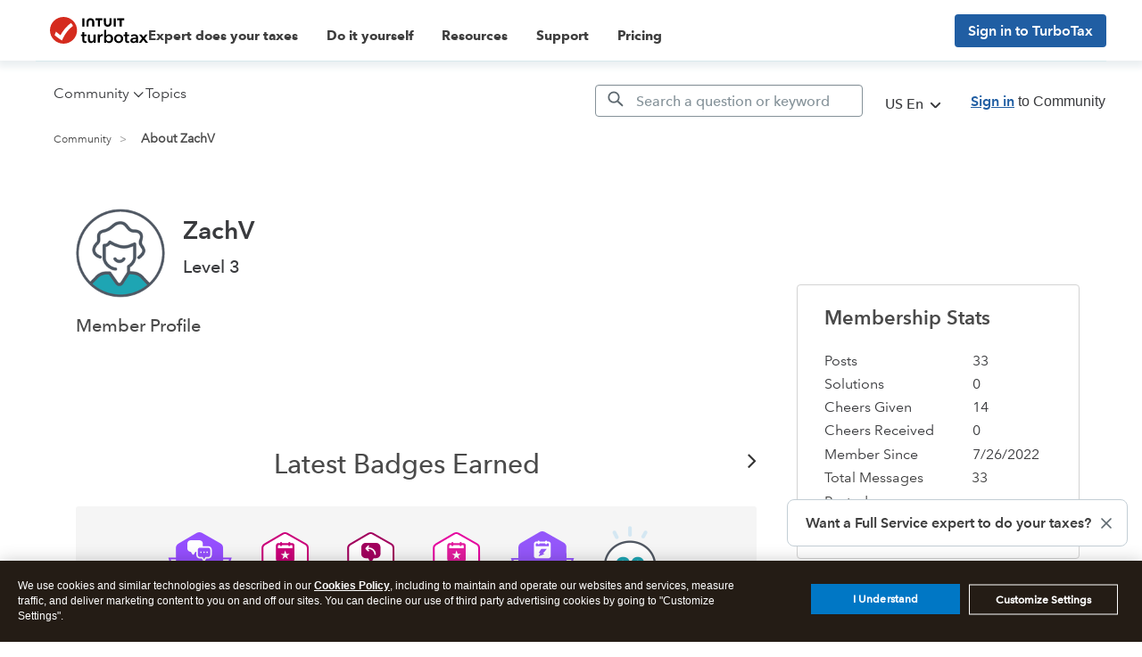

--- FILE ---
content_type: text/html; charset=utf-8
request_url: https://app.leadsrx.com/visitor.php?acctTag=hktywn83008&tz=0&ref=&u=https%3A%2F%2Fttlc.intuit.com%2Fcommunity%2Fuser%2Fviewprofilepage%2Fuser-id%2F5092914&t=About%20ZachV&lc=null&anon=1&vin=null
body_size: 216
content:
{"visitorID":2251802538411475,"errCode":"ok","leadSuccesses":[],"hubs":[],"lastTouch":"direct"}

--- FILE ---
content_type: image/svg+xml
request_url: https://ttlc.intuit.com/community/s/html/@E20FCC34A1F6F15E0CB28EC1B471DBDB/badge_icons/badge-reader-100.svg
body_size: 567
content:
<svg xmlns="http://www.w3.org/2000/svg" width="72" height="72" viewBox="0 0 72 72">
    <g fill="none" fill-rule="evenodd">
        <path fill="#4E2691" d="M62.18 48.251l-.167-23.712a5.87 5.87 0 0 0-2.973-5.062L38.395 7.765a5.883 5.883 0 0 0-5.875.041l-20.479 12A5.868 5.868 0 0 0 9.14 24.91l.167 23.712a5.863 5.863 0 0 0 2.973 5.062l20.644 11.712a5.885 5.885 0 0 0 5.876-.041l20.478-12a5.866 5.866 0 0 0 2.902-5.103"/>
        <path fill="#FFF" d="M35.826 64.12a3.872 3.872 0 0 1-1.909-.504L13.301 51.92a3.87 3.87 0 0 1-1.955-3.328l-.166-23.68a3.87 3.87 0 0 1 1.908-3.357L33.538 9.57a3.868 3.868 0 0 1 3.864-.026L58.018 21.24a3.872 3.872 0 0 1 1.956 3.328l.166 23.682a3.87 3.87 0 0 1-1.91 3.356L37.782 63.59a3.88 3.88 0 0 1-1.955.53"/>
        <path fill="#4E2691" d="M45.608 27.69v10.57c-.843.085-1.686.144-2.521.257a14.754 14.754 0 0 0-6.905 2.813c-.257.19-.44.239-.723.024-2.655-2.018-5.692-2.917-8.992-3.031-.144-.005-.289-.026-.467-.042V27.696c3.605-.027 6.862.969 9.798 3.2 2.872-2.201 6.151-3.221 9.81-3.205"/>
        <path fill="#4E2691" d="M35.834 28.175a4.284 4.284 0 0 1-4.272-4.272v-1.63A4.284 4.284 0 0 1 35.834 18a4.284 4.284 0 0 1 4.272 4.272v1.631a4.284 4.284 0 0 1-4.272 4.272"/>
        <text fill="#010101" font-family="AvenirNextforINTUIT-Bold, AvenirNext forINTUIT" font-size="12" font-weight="bold" letter-spacing="-.2" transform="translate(9 7)">
            <tspan x="15.172" y="48">100</tspan>
        </text>
    </g>
</svg>


--- FILE ---
content_type: image/svg+xml
request_url: https://ttlc.intuit.com/community/s/html/@76950E12CD7B7B74C7F01DF168849564/badge_icons/badge-convostart-20.svg
body_size: 872
content:
<svg xmlns="http://www.w3.org/2000/svg" width="72" height="72" viewBox="0 0 72 72">
    <g fill="none" fill-rule="evenodd">
        <path fill="#FFF" stroke="#9645FF" stroke-width="1.93" d="M2 52.9l2.55-8.274L2 36.58h68.34l-3.293 8.046L70.34 52.9H2z"/>
        <path fill="#954FFE" d="M62.18 48.251l-.167-23.712a5.87 5.87 0 0 0-2.973-5.062L38.395 7.765a5.883 5.883 0 0 0-5.875.041l-20.479 12A5.868 5.868 0 0 0 9.14 24.91l.167 23.712a5.863 5.863 0 0 0 2.973 5.062l20.644 11.712a5.885 5.885 0 0 0 5.876-.041l20.478-12a5.866 5.866 0 0 0 2.902-5.103"/>
        <path fill="#954FFE" d="M35.826 64.12a3.872 3.872 0 0 1-1.909-.504L13.301 51.92a3.87 3.87 0 0 1-1.955-3.328l-.166-23.68a3.87 3.87 0 0 1 1.908-3.357L33.538 9.57a3.868 3.868 0 0 1 3.864-.026L58.018 21.24a3.872 3.872 0 0 1 1.956 3.328l.166 23.682a3.87 3.87 0 0 1-1.91 3.356L37.782 63.59a3.88 3.88 0 0 1-1.955.53"/>
        <path fill="#FFF" d="M35.365 16c2.183 0 3.958 1.648 3.958 3.673v5.714c0 2.025-1.775 3.673-3.958 3.673H31.05l-1.827 2.869a.88.88 0 0 1-.743.396.88.88 0 0 1-.742-.396l-1.827-2.869h.047c-2.183 0-3.958-1.648-3.958-3.673v-5.714C22 17.648 23.775 16 25.958 16h9.407z"/>
        <path fill="#FFF" d="M45.42 22.676c2.182 0 3.957 1.749 3.957 3.898v6.063c0 2.149-1.775 3.898-3.958 3.898h-2.134l-1.827 3.045a.866.866 0 0 1-1.485 0l-1.826-3.045h-2.135c-2.182 0-3.958-1.749-3.958-3.898v-6.063c0-2.149 1.776-3.898 3.958-3.898h9.407z"/>
        <path fill="#954FFE" d="M39.128 34.803h-3.115c-1.228 0-2.226-.971-2.226-2.165v-6.064c0-1.194.998-2.165 2.226-2.165h9.407c1.227 0 2.226.97 2.226 2.165v6.064c0 1.194-1 2.165-2.226 2.165h-3.115l-1.59 2.647-1.587-2.647z"/>
        <path fill="#FFF" d="M44.18 28.66a.865.865 0 1 0-.001 1.73.865.865 0 0 0 .002-1.73M40.716 28.66a.865.865 0 1 0-.002 1.73.865.865 0 0 0 .002-1.73M37.251 28.66a.866.866 0 1 0 0 1.731.866.866 0 0 0 0-1.731"/>
        <path fill="#FEFEFE" d="M13.205 52.147l20.659 11.478a3.94 3.94 0 0 0 3.872-.025l20.492-11.76a3.786 3.786 0 0 0 1.912-3.294l-.062-4.826H11.18l.065 5.161c.01 1.348.762 2.6 1.96 3.266"/>
        <text fill="#010101" font-family="AvenirNextforINTUIT-Bold, AvenirNext forINTUIT" font-size="12" font-weight="bold" letter-spacing="-.2" transform="translate(2 7)">
            <tspan x="25.948" y="48">20</tspan>
        </text>
    </g>
</svg>


--- FILE ---
content_type: image/svg+xml
request_url: https://ttlc.intuit.com/community/s/html/@F18415D3AE980FE9DC8000203E158538/badge_icons/badge-cheersgiven-5.svg
body_size: 879
content:
<svg xmlns="http://www.w3.org/2000/svg" xmlns:xlink="http://www.w3.org/1999/xlink" width="72" height="72" viewBox="0 0 72 72">
    <defs>
        <path id="a" d="M.465.911h52.908V60H.465z"/>
    </defs>
    <g fill="none" fill-rule="evenodd">
        <path fill="#FEFEFE" d="M.616 53.454h12.716V36.91H.616l4.582 8.156z"/>
        <path stroke="#C9007A" stroke-width="1.892" d="M1.552 53.454h11.78V36.91H1.552l2.87 8.156z"/>
        <path fill="#FEFEFE" d="M71.49 53.5H58.374V36.958H71.49l-4.982 8.156z"/>
        <path stroke="#C9007A" stroke-width="1.892" d="M70.468 53.5H58.374V36.958h12.094l-3.254 8.156z"/>
        <g transform="translate(9 6.089)">
            <mask id="b" fill="#fff">
                <use xlink:href="#a"/>
            </mask>
            <path fill="#C9007A" d="M53.373 42.112l-.166-23.684a5.865 5.865 0 0 0-2.966-5.055L29.647 1.677a5.862 5.862 0 0 0-5.86.04L3.36 13.704a5.862 5.862 0 0 0-2.894 5.096L.63 42.483a5.857 5.857 0 0 0 2.966 5.055L24.19 59.236a5.863 5.863 0 0 0 5.861-.041l20.427-11.986a5.86 5.86 0 0 0 2.895-5.097" mask="url(#b)"/>
        </g>
        <path fill="#C9007A" d="M35.858 64.089a3.864 3.864 0 0 1-1.906-.504L13.356 51.887a3.872 3.872 0 0 1-1.953-3.33l-.166-23.683a3.872 3.872 0 0 1 1.906-3.357L33.572 9.53a3.86 3.86 0 0 1 3.86-.026l20.595 11.698a3.873 3.873 0 0 1 1.953 3.329l.167 23.685a3.871 3.871 0 0 1-1.907 3.357L37.81 63.559a3.872 3.872 0 0 1-1.953.53"/>
        <path fill="#FFF" d="M45.867 23.751c.744 0 1.347.603 1.347 1.346v1.575c.002.358-.139.702-.39.956l-.566.552a1.493 1.493 0 0 0-.377.741l-.97 5.829a1.347 1.347 0 0 1-1.346 1.118h-9.02a1.36 1.36 0 0 1-.754-.229l-2.733-1.845v-9.235a6.73 6.73 0 0 0 3.123-4.631l.714-4.255h1.064a1.35 1.35 0 0 1 1.346 1.562l-.7 4.16c-.097.588.07 1.189.458 1.642.38.456.942.718 1.534.714h7.27z"/>
        <path stroke="#FFF" stroke-width="1.346" d="M45.867 23.751c.744 0 1.347.603 1.347 1.346v1.575c.002.358-.139.702-.39.956l-.566.552a1.493 1.493 0 0 0-.377.741l-.97 5.829a1.347 1.347 0 0 1-1.346 1.118h-9.02a1.36 1.36 0 0 1-.754-.229l-2.733-1.845v-9.235a6.73 6.73 0 0 0 3.123-4.631l.714-4.255h1.064a1.35 1.35 0 0 1 1.346 1.562l-.7 4.16c-.097.588.07 1.189.458 1.642.38.456.942.718 1.534.714h7.27z"/>
        <path fill="#FFF" d="M25.674 35.835h2.692v-10.77h-2.692z"/>
        <path stroke="#FFF" stroke-width="1.346" d="M25.674 35.835h2.692v-10.77h-2.692z"/>
        <path fill="#FEFEFE" d="M13.483 51.886l20.595 11.698a3.86 3.86 0 0 0 3.86-.026l20.427-11.985a3.875 3.875 0 0 0 1.907-3.358l-.063-4.918H11.465l.065 5.26a3.873 3.873 0 0 0 1.955 3.33"/>
        <text fill="#010101" font-family="AvenirNextforINTUIT-Bold, AvenirNext forINTUIT" font-size="12" font-weight="bold" transform="translate(9 6.089)">
            <tspan x="23.624" y="49">5</tspan>
        </text>
    </g>
</svg>


--- FILE ---
content_type: image/svg+xml
request_url: https://ttlc.intuit.com/community/s/html/@FA4ABE8501D3424F253064D92970A11C/badge_icons/badge-streak-30.svg
body_size: 1739
content:
<?xml version="1.0" encoding="UTF-8"?>
<svg width="72px" height="72px" viewBox="0 0 72 72" version="1.1" xmlns="http://www.w3.org/2000/svg" xmlns:xlink="http://www.w3.org/1999/xlink">
    <!-- Generator: Sketch 63.1 (92452) - https://sketch.com -->
    <title>Group 15 Copy 29</title>
    <desc>Created with Sketch.</desc>
    <g id="Final-guidelines" stroke="none" stroke-width="1" fill="none" fill-rule="evenodd">
        <g id="IDS-Color-System-Table-for-ACTIVE-BADGES" transform="translate(-565.000000, -930.000000)">
            <polygon id="Rectangle-Copy-27" stroke="#9457FA" stroke-width="2" fill="#FFFFFF" points="567 967 635 967 631.956522 975.347672 635 983 567 983 570.043478 975.347672"></polygon>
            <g id="Badge-Fuxia-9C005E-Copy-81" transform="translate(574.000000, 936.000000)">
                <g id="Badge-Fuxia-9C005E-Copy">
                    <path d="M54,41.8367127 L53.8304207,17.7875832 C53.8151112,15.662316 52.6607744,13.705608 50.803221,12.6546517 L29.7842889,0.776306923 C27.9267355,-0.273633961 25.6466396,-0.257387293 23.803375,0.817939008 L2.9538682,12.9887238 C1.11162423,14.0650655 -0.015155462,16.0370047 0,18.1632873 L0.169579252,42.2124168 C0.183868125,44.3386994 1.33718429,46.294392 3.19677904,47.3453483 L24.2146904,59.2236931 C26.0732645,60.273634 28.3533604,60.2573873 30.196625,59.182061 L51.0451112,47.0112762 C52.8883758,45.9349345 54.0151555,43.9629953 54,41.8367127" id="Fill-7" fill="#9457FA"></path>
                    <path d="M52,41.0475985 L51.8429822,18.6017443 C51.8288067,16.6181616 50.7599763,14.7919008 49.0400194,13.8110082 L29.5780453,2.72455313 C27.8580884,1.7446083 25.7468885,1.75977186 24.040162,2.76340974 L4.73506315,14.1228088 C3.02928169,15.1273944 1.98596716,16.9678711 2,18.9524015 L2.15701783,41.3982557 C2.17024826,43.3827861 3.23813361,45.2080992 4.95998059,46.1889918 L24.4210096,57.2754469 C26.1419116,58.2553917 28.2531115,58.2402281 29.959838,57.2365903 L49.2639918,45.8771912 C50.9707183,44.8726056 52.0140328,43.0321289 52,41.0475985" id="Fill-7" fill="#9457FA"></path>
                    <path d="M30.053,11.4215 L23.737,11.4215 C23.737,10.8395 23.266,10.3685 22.684,10.3685 L22.684,10.3685 C22.103,10.3685 21.632,10.8395 21.632,11.4215 L21.632,11.4215 L20.345,11.4215 C18.733,11.4215 17.421,12.7325 17.421,14.3445 L17.421,14.3445 L17.421,27.4455 C17.421,29.0565 18.733,30.3685 20.345,30.3685 L20.345,30.3685 L33.446,30.3685 C35.057,30.3685 36.368,29.0565 36.368,27.4455 L36.368,27.4455 L36.368,14.3445 C36.368,12.7325 35.057,11.4215 33.446,11.4215 L33.446,11.4215 L32.158,11.4215 C32.158,10.8395 31.687,10.3685 31.105,10.3685 L31.105,10.3685 C30.524,10.3685 30.053,10.8395 30.053,11.4215 L30.053,11.4215 Z" id="Path" fill="#FFFFFF"></path>
                    <path d="M33.446,13.5265 C33.897,13.5265 34.263,13.8935 34.263,14.3445 L34.263,16.6845 L19.526,16.6845 L19.526,14.3445 C19.526,13.8935 19.894,13.5265 20.345,13.5265 L21.632,13.5265 C21.632,14.1085 22.103,14.5785 22.684,14.5785 C23.266,14.5785 23.737,14.1085 23.737,13.5265 L30.053,13.5265 C30.053,14.1085 30.524,14.5785 31.105,14.5785 C31.687,14.5785 32.158,14.1085 32.158,13.5265 L33.446,13.5265 Z" id="Path" fill="#9457FA"></path>
                    <path d="M31.8112,19.8619 L27.6172,24.7789 L29.2782,25.5889 L23.1342,27.9239 C22.8872,28.0169 22.6642,27.7429 22.8042,27.5199 L24.5162,24.8119 L23.1982,24.1709 C23.0512,24.0989 22.9982,23.9159 23.0862,23.7769 L25.3752,20.1439 C25.4862,19.9689 25.6792,19.8629 25.8862,19.8629 L31.8112,19.8619 Z" id="Fill-9" fill="#9457FA"></path>
                </g>
            </g>
            <path d="M625.971,973 L625.99986,977.047598 C626.01394,979.032129 624.96711,980.872606 623.254633,981.877191 L623.254633,981.877191 L603.885439,993.23659 C602.172963,994.240228 600.05465,994.255392 598.327949,993.275447 L598.327949,993.275447 L578.801352,982.188992 C577.16273,981.258645 576.114391,979.568663 575.999372,977.703686 L576.001342,973 L625.971,973 Z" id="Combined-Shape-Copy-26" fill="#FFFFFF"></path>
            <text id="30" font-family="AvenirNextforINTUIT-Bold, AvenirNext forINTUIT" font-size="12" font-weight="bold" letter-spacing="-0.2" fill="#010101">
                <tspan x="593.948" y="985">30</tspan>
            </text>
        </g>
    </g>
</svg>

--- FILE ---
content_type: image/svg+xml
request_url: https://ttlc.intuit.com/community/s/html/@BCF75460694ECABF4F47BC25C32489CD/badge_icons/badge-streak-7.svg
body_size: 1737
content:
<?xml version="1.0" encoding="UTF-8"?>
<svg width="72px" height="72px" viewBox="0 0 72 72" version="1.1" xmlns="http://www.w3.org/2000/svg" xmlns:xlink="http://www.w3.org/1999/xlink">
    <!-- Generator: Sketch 63.1 (92452) - https://sketch.com -->
    <title>Group 15 Copy 29</title>
    <desc>Created with Sketch.</desc>
    <g id="Final-guidelines" stroke="none" stroke-width="1" fill="none" fill-rule="evenodd">
        <g id="IDS-Color-System-Table-for-ACTIVE-BADGES" transform="translate(-391.000000, -930.000000)">
            <polygon id="Rectangle-Copy-27" stroke="#C9007A" stroke-width="2" fill="#FFFFFF" points="393 967 461 967 457.956522 975.347672 461 983 393 983 396.043478 975.347672"></polygon>
            <g id="Badge-Fuxia-9C005E-Copy-81" transform="translate(400.000000, 936.000000)">
                <g id="Badge-Fuxia-9C005E-Copy">
                    <path d="M54,41.8367127 L53.8304207,17.7875832 C53.8151112,15.662316 52.6607744,13.705608 50.803221,12.6546517 L29.7842889,0.776306923 C27.9267355,-0.273633961 25.6466396,-0.257387293 23.803375,0.817939008 L2.9538682,12.9887238 C1.11162423,14.0650655 -0.015155462,16.0370047 0,18.1632873 L0.169579252,42.2124168 C0.183868125,44.3386994 1.33718429,46.294392 3.19677904,47.3453483 L24.2146904,59.2236931 C26.0732645,60.273634 28.3533604,60.2573873 30.196625,59.182061 L51.0451112,47.0112762 C52.8883758,45.9349345 54.0151555,43.9629953 54,41.8367127" id="Fill-7" fill="#C9007A"></path>
                    <path d="M52,41.0475985 L51.8429822,18.6017443 C51.8288067,16.6181616 50.7599763,14.7919008 49.0400194,13.8110082 L29.5780453,2.72455313 C27.8580884,1.7446083 25.7468885,1.75977186 24.040162,2.76340974 L4.73506315,14.1228088 C3.02928169,15.1273944 1.98596716,16.9678711 2,18.9524015 L2.15701783,41.3982557 C2.17024826,43.3827861 3.23813361,45.2080992 4.95998059,46.1889918 L24.4210096,57.2754469 C26.1419116,58.2553917 28.2531115,58.2402281 29.959838,57.2365903 L49.2639918,45.8771912 C50.9707183,44.8726056 52.0140328,43.0321289 52,41.0475985" id="Fill-7" fill="#C9007A"></path>
                    <path d="M30.053,11.4215 L23.737,11.4215 C23.737,10.8395 23.266,10.3685 22.684,10.3685 L22.684,10.3685 C22.103,10.3685 21.632,10.8395 21.632,11.4215 L21.632,11.4215 L20.345,11.4215 C18.733,11.4215 17.421,12.7325 17.421,14.3445 L17.421,14.3445 L17.421,27.4455 C17.421,29.0565 18.733,30.3685 20.345,30.3685 L20.345,30.3685 L33.446,30.3685 C35.057,30.3685 36.368,29.0565 36.368,27.4455 L36.368,27.4455 L36.368,14.3445 C36.368,12.7325 35.057,11.4215 33.446,11.4215 L33.446,11.4215 L32.158,11.4215 C32.158,10.8395 31.687,10.3685 31.105,10.3685 L31.105,10.3685 C30.524,10.3685 30.053,10.8395 30.053,11.4215 L30.053,11.4215 Z" id="Path" fill="#FFFFFF"></path>
                    <path d="M33.446,13.5265 C33.897,13.5265 34.263,13.8935 34.263,14.3445 L34.263,16.6845 L19.526,16.6845 L19.526,14.3445 C19.526,13.8935 19.894,13.5265 20.345,13.5265 L21.632,13.5265 C21.632,14.1085 22.103,14.5785 22.684,14.5785 C23.266,14.5785 23.737,14.1085 23.737,13.5265 L30.053,13.5265 C30.053,14.1085 30.524,14.5785 31.105,14.5785 C31.687,14.5785 32.158,14.1085 32.158,13.5265 L33.446,13.5265 Z" id="Path" fill="#C9007A"></path>
                    <path d="M31.8112,19.8619 L27.6172,24.7789 L29.2782,25.5889 L23.1342,27.9239 C22.8872,28.0169 22.6642,27.7429 22.8042,27.5199 L24.5162,24.8119 L23.1982,24.1709 C23.0512,24.0989 22.9982,23.9159 23.0862,23.7769 L25.3752,20.1439 C25.4862,19.9689 25.6792,19.8629 25.8862,19.8629 L31.8112,19.8619 Z" id="Fill-9" fill="#C9007A"></path>
                </g>
            </g>
            <path d="M451.971,973 L451.99986,977.047598 C452.01394,979.032129 450.96711,980.872606 449.254633,981.877191 L449.254633,981.877191 L429.885439,993.23659 C428.172963,994.240228 426.05465,994.255392 424.327949,993.275447 L424.327949,993.275447 L404.801352,982.188992 C403.16273,981.258645 402.114391,979.568663 401.999372,977.703686 L402.001342,973 L451.971,973 Z" id="Combined-Shape-Copy-26" fill="#FFFFFF"></path>
            <text id="7" font-family="AvenirNextforINTUIT-Bold, AvenirNext forINTUIT" font-size="12" font-weight="bold" letter-spacing="-0.2" fill="#010101">
                <tspan x="423.724" y="985">7</tspan>
            </text>
        </g>
    </g>
</svg>

--- FILE ---
content_type: image/svg+xml
request_url: https://ttlc.intuit.com/community/s/html/@3323CD7FF55F45CEA28CF1F7756CE585/badge_icons/badge-convostart-10.svg
body_size: 875
content:
<svg xmlns="http://www.w3.org/2000/svg" width="72" height="72" viewBox="0 0 72 72">
    <g fill="none" fill-rule="evenodd">
        <path fill="#FFF" stroke="#A4005E" stroke-width="1.93" d="M2 52.9l2.55-8.274L2 36.58h68.34l-3.293 8.046L70.34 52.9H2z"/>
        <path fill="#A2005E" d="M62.18 48.251l-.167-23.712a5.87 5.87 0 0 0-2.973-5.062L38.395 7.765a5.883 5.883 0 0 0-5.875.041l-20.479 12A5.868 5.868 0 0 0 9.14 24.91l.167 23.712a5.863 5.863 0 0 0 2.973 5.062l20.644 11.712a5.885 5.885 0 0 0 5.876-.041l20.478-12a5.866 5.866 0 0 0 2.902-5.103"/>
        <path fill="#A2005E" d="M35.826 64.12a3.872 3.872 0 0 1-1.909-.504L13.301 51.92a3.87 3.87 0 0 1-1.955-3.328l-.166-23.68a3.87 3.87 0 0 1 1.908-3.357L33.538 9.57a3.868 3.868 0 0 1 3.864-.026L58.018 21.24a3.872 3.872 0 0 1 1.956 3.328l.166 23.682a3.87 3.87 0 0 1-1.91 3.356L37.782 63.59a3.88 3.88 0 0 1-1.955.53"/>
        <path fill="#FFF" d="M35.365 16c2.183 0 3.958 1.648 3.958 3.673v5.714c0 2.025-1.775 3.673-3.958 3.673H31.05l-1.827 2.869a.88.88 0 0 1-.743.396.88.88 0 0 1-.742-.396l-1.827-2.869h.047c-2.183 0-3.958-1.648-3.958-3.673v-5.714C22 17.648 23.775 16 25.958 16h9.407z"/>
        <path fill="#FFF" d="M45.42 22.676c2.182 0 3.957 1.749 3.957 3.898v6.063c0 2.149-1.775 3.898-3.958 3.898h-2.134l-1.827 3.045a.866.866 0 0 1-1.485 0l-1.826-3.045h-2.135c-2.182 0-3.958-1.749-3.958-3.898v-6.063c0-2.149 1.776-3.898 3.958-3.898h9.407z"/>
        <path fill="#A4005E" d="M39.128 34.803h-3.115c-1.228 0-2.226-.971-2.226-2.165v-6.064c0-1.194.998-2.165 2.226-2.165h9.407c1.227 0 2.226.97 2.226 2.165v6.064c0 1.194-1 2.165-2.226 2.165h-3.115l-1.59 2.647-1.587-2.647z"/>
        <path fill="#FFF" d="M44.18 28.66a.865.865 0 1 0-.001 1.73.865.865 0 0 0 .002-1.73M40.716 28.66a.865.865 0 1 0-.002 1.73.865.865 0 0 0 .002-1.73M37.251 28.66a.866.866 0 1 0 0 1.731.866.866 0 0 0 0-1.731"/>
        <path fill="#FEFEFE" d="M13.205 52.147l20.659 11.478a3.94 3.94 0 0 0 3.872-.025l20.492-11.76a3.786 3.786 0 0 0 1.912-3.294l-.062-4.826H11.18l.065 5.161c.01 1.348.762 2.6 1.96 3.266"/>
        <text fill="#010101" font-family="AvenirNextforINTUIT-Bold, AvenirNext forINTUIT" font-size="12" font-weight="bold" letter-spacing="-.2" transform="translate(2 7)">
            <tspan x="25.948" y="48">10</tspan>
        </text>
    </g>
</svg>


--- FILE ---
content_type: application/javascript;charset=iso-8859-1
request_url: https://fid.agkn.com/f?apiKey=2843367925&1pc=9487a2fb-b9ca-490c-b523-2dfb75a68ec5&i4=3.133.112.244
body_size: 187
content:
{ "TruAudienceID" : "E1:mTYQO9N5gjykECMx5SF2nqFv6ascNzNLn3uAUZbJ6Xws2Lx5pJXKoWF7Zg2RdFsmbKAby88bgoLBy06c3LsJLq4pF38-fgV-NdNwk5RNR0gYUkJbk2YHehJ_q5RWMTDM", "fid_status" : "", "L0" : "", "L1" : "", "L2" : "", "L3" : "", "a":"000" }

--- FILE ---
content_type: image/svg+xml
request_url: https://ttlc.intuit.com/community/s/html/@DFC6E289FAEF0D7DAF3549F209CB575A/badge_icons/badge-replies-10.svg
body_size: 614
content:
<svg xmlns="http://www.w3.org/2000/svg" width="72" height="72" viewBox="0 0 72 72">
    <g fill="none" fill-rule="evenodd">
        <path fill="#A2005E" d="M62.18 48.251l-.167-23.712a5.87 5.87 0 0 0-2.973-5.062L38.395 7.765a5.883 5.883 0 0 0-5.875.041l-20.479 12A5.868 5.868 0 0 0 9.14 24.91l.167 23.712a5.863 5.863 0 0 0 2.973 5.062l20.644 11.712a5.885 5.885 0 0 0 5.876-.041l20.478-12a5.866 5.866 0 0 0 2.902-5.103"/>
        <path fill="#FFF" d="M35.826 64.12a3.872 3.872 0 0 1-1.909-.504L13.301 51.92a3.87 3.87 0 0 1-1.955-3.328l-.166-23.68a3.87 3.87 0 0 1 1.908-3.357L33.538 9.57a3.868 3.868 0 0 1 3.864-.026L58.018 21.24a3.872 3.872 0 0 1 1.956 3.328l.166 23.682a3.87 3.87 0 0 1-1.91 3.356L37.782 63.59a3.88 3.88 0 0 1-1.955.53"/>
        <path fill="#A2005E" fill-rule="nonzero" d="M41.546 19c2.702 0 4.9 2.165 4.9 4.826v7.506c0 2.661-2.198 4.826-4.9 4.826h-2.642l-2.262 3.77a1.072 1.072 0 0 1-1.838 0l-2.26-3.77H29.9c-2.702 0-4.9-2.165-4.9-4.826v-7.505C25 21.167 27.198 19 29.9 19h11.646z"/>
        <path fill="#FFF" fill-rule="nonzero" d="M39.096 26.427a7.833 7.833 0 0 0-6.443-2.247l.878-.878a.877.877 0 0 0-1.265-1.21l-2.483 2.483a.877.877 0 0 0 0 1.238l2.492 2.484a.877.877 0 1 0 1.238-1.246l-1.08-1.08a6.143 6.143 0 0 1 7.225 5.714.877.877 0 0 0 .877.825h.053a.876.876 0 0 0 .825-.92 7.901 7.901 0 0 0-2.317-5.163"/>
        <text fill="#010101" font-family="AvenirNextforINTUIT-Bold, AvenirNext forINTUIT" font-size="12" font-weight="bold" letter-spacing="-.2" transform="translate(9 7)">
            <tspan x="18.948" y="48">10</tspan>
        </text>
    </g>
</svg>


--- FILE ---
content_type: image/svg+xml
request_url: https://ttlc.intuit.com/community/s/html/@C21880CA8B3BB16CD49E138D148D91BE/badge_icons/badge-convostart-5.svg
body_size: 872
content:
<svg xmlns="http://www.w3.org/2000/svg" width="72" height="72" viewBox="0 0 72 72">
    <g fill="none" fill-rule="evenodd">
        <path fill="#FFF" stroke="#CD007A" stroke-width="1.93" d="M2 52.9l2.55-8.274L2 36.58h68.34l-3.293 8.046L70.34 52.9H2z"/>
        <path fill="#CD007A" d="M62.18 48.251l-.167-23.712a5.87 5.87 0 0 0-2.973-5.062L38.395 7.765a5.883 5.883 0 0 0-5.875.041l-20.479 12A5.868 5.868 0 0 0 9.14 24.91l.167 23.712a5.863 5.863 0 0 0 2.973 5.062l20.644 11.712a5.885 5.885 0 0 0 5.876-.041l20.478-12a5.866 5.866 0 0 0 2.902-5.103"/>
        <path fill="#CD007A" d="M35.826 64.12a3.872 3.872 0 0 1-1.909-.504L13.301 51.92a3.87 3.87 0 0 1-1.955-3.328l-.166-23.68a3.87 3.87 0 0 1 1.908-3.357L33.538 9.57a3.868 3.868 0 0 1 3.864-.026L58.018 21.24a3.872 3.872 0 0 1 1.956 3.328l.166 23.682a3.87 3.87 0 0 1-1.91 3.356L37.782 63.59a3.88 3.88 0 0 1-1.955.53"/>
        <path fill="#FFF" d="M35.365 16c2.183 0 3.958 1.648 3.958 3.673v5.714c0 2.025-1.775 3.673-3.958 3.673H31.05l-1.827 2.869a.88.88 0 0 1-.743.396.88.88 0 0 1-.742-.396l-1.827-2.869h.047c-2.183 0-3.958-1.648-3.958-3.673v-5.714C22 17.648 23.775 16 25.958 16h9.407z"/>
        <path fill="#FFF" d="M45.42 22.676c2.182 0 3.957 1.749 3.957 3.898v6.063c0 2.149-1.775 3.898-3.958 3.898h-2.134l-1.827 3.045a.866.866 0 0 1-1.485 0l-1.826-3.045h-2.135c-2.182 0-3.958-1.749-3.958-3.898v-6.063c0-2.149 1.776-3.898 3.958-3.898h9.407z"/>
        <path fill="#CD007A" d="M39.128 34.803h-3.115c-1.228 0-2.226-.971-2.226-2.165v-6.064c0-1.194.998-2.165 2.226-2.165h9.407c1.227 0 2.226.97 2.226 2.165v6.064c0 1.194-1 2.165-2.226 2.165h-3.115l-1.59 2.647-1.587-2.647z"/>
        <path fill="#FFF" d="M44.18 28.66a.865.865 0 1 0-.001 1.73.865.865 0 0 0 .002-1.73M40.716 28.66a.865.865 0 1 0-.002 1.73.865.865 0 0 0 .002-1.73M37.251 28.66a.866.866 0 1 0 0 1.731.866.866 0 0 0 0-1.731"/>
        <path fill="#FEFEFE" d="M13.205 52.147l20.659 11.478a3.94 3.94 0 0 0 3.872-.025l20.492-11.76a3.786 3.786 0 0 0 1.912-3.294l-.062-4.826H11.18l.065 5.161c.01 1.348.762 2.6 1.96 3.266"/>
        <text fill="#010101" font-family="AvenirNextforINTUIT-Bold, AvenirNext forINTUIT" font-size="12" font-weight="bold" letter-spacing="-.2" transform="translate(2 7)">
            <tspan x="29.724" y="48">5</tspan>
        </text>
    </g>
</svg>


--- FILE ---
content_type: image/svg+xml
request_url: https://ttlc.intuit.com/community/s/html/@12DE3B83279BFDCF6120A058515CF391/badge_icons/badge-cheersgiven-10.svg
body_size: 745
content:
<svg xmlns="http://www.w3.org/2000/svg" width="72" height="72" viewBox="0 0 72 72">
    <g fill="none" fill-rule="evenodd">
        <path fill="#FFF" stroke="#A2005E" stroke-width="1.93" d="M2 52.9l2.55-8.274L2 36.58h68.34l-3.293 8.046L70.34 52.9H2z"/>
        <path fill="#A0005E" d="M62.18 48.251l-.167-23.712a5.87 5.87 0 0 0-2.973-5.062L38.395 7.765a5.883 5.883 0 0 0-5.875.041l-20.479 12A5.868 5.868 0 0 0 9.14 24.91l.167 23.712a5.863 5.863 0 0 0 2.973 5.062l20.644 11.712a5.885 5.885 0 0 0 5.876-.041l20.478-12a5.866 5.866 0 0 0 2.902-5.103"/>
        <path fill="#A0005E" d="M35.826 64.12a3.872 3.872 0 0 1-1.909-.504L13.301 51.92a3.87 3.87 0 0 1-1.955-3.328l-.166-23.68a3.87 3.87 0 0 1 1.908-3.357L33.538 9.57a3.868 3.868 0 0 1 3.864-.026L58.018 21.24a3.872 3.872 0 0 1 1.956 3.328l.166 23.682a3.87 3.87 0 0 1-1.91 3.356L37.782 63.59a3.88 3.88 0 0 1-1.955.53"/>
        <g fill="#FFF" stroke="#FFF" stroke-width="1.346">
            <path d="M44.867 24.751c.744 0 1.347.603 1.347 1.346v1.575c.002.358-.139.702-.39.956l-.566.552a1.493 1.493 0 0 0-.377.741l-.97 5.829a1.347 1.347 0 0 1-1.346 1.118h-9.02a1.36 1.36 0 0 1-.754-.229l-2.733-1.845v-9.235a6.73 6.73 0 0 0 3.123-4.631l.714-4.255h1.064a1.35 1.35 0 0 1 1.346 1.562l-.7 4.16c-.097.588.07 1.189.458 1.642.38.456.942.718 1.534.714h7.27zM24.674 36.835h2.692v-10.77h-2.692z"/>
        </g>
        <path fill="#FEFEFE" d="M13.205 52.147l20.659 11.478a3.94 3.94 0 0 0 3.872-.025l20.492-11.76a3.786 3.786 0 0 0 1.912-3.294l-.062-4.826H11.18l.065 5.161c.01 1.348.762 2.6 1.96 3.266"/>
        <text fill="#010101" font-family="AvenirNextforINTUIT-Bold, AvenirNext forINTUIT" font-size="12" font-weight="bold" letter-spacing="-.2" transform="translate(2 7)">
            <tspan x="25.948" y="48">10</tspan>
        </text>
    </g>
</svg>


--- FILE ---
content_type: image/svg+xml
request_url: https://ttlc.intuit.com/community/s/html/assets/ic-clock-2.svg
body_size: 651
content:
<?xml version="1.0" encoding="UTF-8"?>
<svg width="16px" height="16px" viewBox="0 0 16 16" version="1.1" xmlns="http://www.w3.org/2000/svg" xmlns:xlink="http://www.w3.org/1999/xlink">
    <!-- Generator: sketchtool 58 (101010) - https://sketch.com -->
    <title>A4763C4C-B31E-4825-BDD5-1DF31A96BB8E</title>
    <desc>Created with sketchtool.</desc>
    <defs>
        <path d="M8,13.3333333 C5.05933333,13.3333333 2.66666667,10.9406667 2.66666667,8 C2.66666667,5.05933333 5.05933333,2.66666667 8,2.66666667 C10.9406667,2.66666667 13.3333333,5.05933333 13.3333333,8 C13.3333333,10.9406667 10.9406667,13.3333333 8,13.3333333 M8,1.33333333 C11.676,1.33333333 14.6666667,4.324 14.6666667,8 C14.6666667,11.676 11.676,14.6666667 8,14.6666667 C4.324,14.6666667 1.33333333,11.676 1.33333333,8 C1.33333333,4.324 4.324,1.33333333 8,1.33333333 Z M8,4 C7.63133333,4 7.33333333,4.298 7.33333333,4.66666667 L7.33333333,8 C7.33333333,8.36866667 7.63133333,8.66666667 8,8.66666667 L10.6666667,8.66666667 C11.0353333,8.66666667 11.3333333,8.36866667 11.3333333,8 C11.3333333,7.63133333 11.0353333,7.33333333 10.6666667,7.33333333 L8.66666667,7.33333333 L8.66666667,4.66666667 C8.66666667,4.298 8.36866667,4 8,4 Z" id="path-1"></path>
    </defs>
    <g id="Final" stroke="none" stroke-width="1" fill="none" fill-rule="evenodd">
        <g id="Home-" transform="translate(-308.000000, -1259.000000)">
            <g id="5_Community-activity" transform="translate(154.000000, 1082.000000)">
                <g id="Item-1" transform="translate(0.000000, 135.000000)">
                    <g id="Group-2" transform="translate(60.000000, 40.000000)">
                        <g id="Icons/nav/ic_clock-2" transform="translate(94.000000, 2.000000)">
                            <g id="Icons/nav/ic_clock">
                                <mask id="mask-2" fill="white">
                                    <use xlink:href="#path-1"></use>
                                </mask>
                                <g id="Mask"></g>
                                <g id="Ω/Mixins/Icon-/Default" mask="url(#mask-2)" fill="#6B6C72" fill-rule="evenodd">
                                    <g id="Ω/Mixins/Color-/Gray-02">
                                        <rect id="Ω/Mixins/Color/Gray-02" x="0" y="0" width="16" height="16"></rect>
                                    </g>
                                </g>
                            </g>
                        </g>
                    </g>
                </g>
            </g>
        </g>
    </g>
</svg>